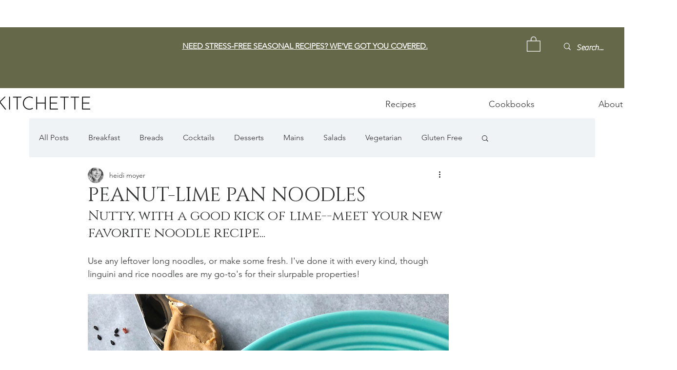

--- FILE ---
content_type: text/html; charset=utf-8
request_url: https://www.google.com/recaptcha/api2/aframe
body_size: 270
content:
<!DOCTYPE HTML><html><head><meta http-equiv="content-type" content="text/html; charset=UTF-8"></head><body><script nonce="6S7wGkFFMyw1XgnxLzmvjw">/** Anti-fraud and anti-abuse applications only. See google.com/recaptcha */ try{var clients={'sodar':'https://pagead2.googlesyndication.com/pagead/sodar?'};window.addEventListener("message",function(a){try{if(a.source===window.parent){var b=JSON.parse(a.data);var c=clients[b['id']];if(c){var d=document.createElement('img');d.src=c+b['params']+'&rc='+(localStorage.getItem("rc::a")?sessionStorage.getItem("rc::b"):"");window.document.body.appendChild(d);sessionStorage.setItem("rc::e",parseInt(sessionStorage.getItem("rc::e")||0)+1);localStorage.setItem("rc::h",'1768913598572');}}}catch(b){}});window.parent.postMessage("_grecaptcha_ready", "*");}catch(b){}</script></body></html>